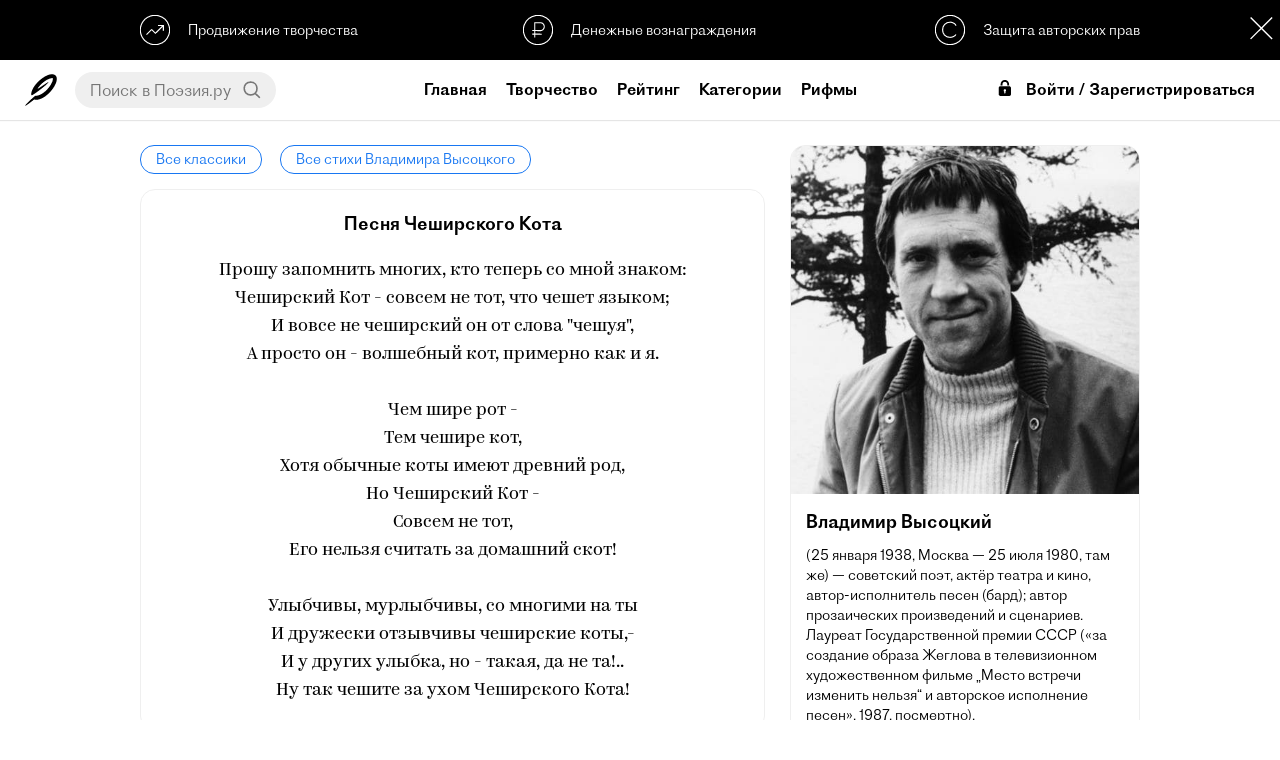

--- FILE ---
content_type: text/html; charset=UTF-8
request_url: https://poeziya.ru/classic/14/2996/
body_size: 78397
content:


<!DOCTYPE html><html>

<head>
    
    <base href="//poeziya.ru">

    <title>Песня Чеширского Кота — Владимир Высоцкий</title>
    
    <meta property="og:type" content="website">
    <meta property="og:title" content="Песня Чеширского Кота — Владимир Высоцкий">
    <meta name="description" content="Читать стихотворение Владимира Высоцкого «Песня Чеширского Кота» на официальном сайте Поэзия. Еще больше стихотворений доступно в мобильном приложении Поэзия для iOS и Android.">
    <meta property="og:description" content="Читать стихотворение Владимира Высоцкого «Песня Чеширского Кота» на официальном сайте Поэзия. Еще больше стихотворений доступно в мобильном приложении Поэзия для iOS и Android.">
    <meta name="keywords" content="поэзия,стихи,читать стихи,видеостихи,современная поэзия,современные поэты,рифма">
    <meta http-equiv="Content-Type" content="text/html; charset=UTF-8">
    <meta http-equiv="Cache-Control" content="no-cache">
    <meta name="apple-mobile-web-app-status-bar-style" content="default">
    <meta name="mobile-web-app-capable" content="yes">
    <meta id="viewport" name="viewport" content="width=device-width, initial-scale=1, minimum-scale=1, maximum-scale=1, viewport-fit=cover">
    <meta name="theme-color" content="#ffffff">
    <meta name="yandex-verification" content="a6f5973d39d4c867" />
    <meta name="yandex-tableau-widget" href="https://storage.yandexcloud.net/poeziya-static/manifest/ya.json" />
    
    <link rel="dns-prefetch" href="//mc.yandex.ru">
    <link rel="dns-prefetch" href="//yastatic.net">
    
    <link rel="manifest" href="https://storage.yandexcloud.net/poeziya-static/manifest/g.json">
    
    <link rel="shortcut icon" href="https://poeziya.ru/favicon.ico">
    
    <link rel="icon" sizes="512x512" href="https://storage.yandexcloud.net/poeziya-static/i/favicon/x512.png">
    <link rel="icon" sizes="256x256" href="https://storage.yandexcloud.net/poeziya-static/i/favicon/x256.png">
    <link rel="icon" sizes="192x192" href="https://storage.yandexcloud.net/poeziya-static/i/favicon/x192.png">
    <link rel="icon" sizes="144x144" href="https://storage.yandexcloud.net/poeziya-static/i/favicon/x144.png">
    
    <link rel="stylesheet" href="https://storage.yandexcloud.net/poeziya-static/css/7-5-3/index.css">
    
    <script type="text/javascript" src="https://storage.yandexcloud.net/poeziya-static/js/7-5-2/index.js"></script>
    
    <script defer src="https://storage.yandexcloud.net/poeziya-static/js/lib/scroll-lock.js"></script>
    <script defer src="https://storage.yandexcloud.net/poeziya-static/js/lib/scroll-bar.js"></script>
    <script defer src="https://storage.yandexcloud.net/poeziya-static/js/lib/share.js"></script>
    
    <script>window.yaContextCb=window.yaContextCb||[]</script>
    <script src="https://yandex.ru/ads/system/context.js" async></script>
    
    <style type="text/css">
    
        @font-face { font-family: "DefaultFont";src: url("https://storage.yandexcloud.net/poeziya-static/font/ProtoGrotesk/light.otf") format("truetype");font-style: normal;font-weight: regular;}
        @font-face { font-family: "DefaultFont";src: url("https://storage.yandexcloud.net/poeziya-static/font/ProtoGrotesk/regular.otf") format("truetype");font-style: normal;font-weight: bold;}
        
            @font-face { font-family: "Kazimir";font-style: normal;font-weight: regular;font-display: fallback;src:
            url("https://storage.yandexcloud.net/poeziya-static/font/Kazimir/light.woff2") format("woff2"),
            url("https://storage.yandexcloud.net/poeziya-static/font/Kazimir/light.woff") format("woff")
            }
            
            @font-face { font-family: "Ivolga";font-style: normal;font-weight: regular;font-display: fallback;src:
            url("https://storage.yandexcloud.net/poeziya-static/font/Ivolga/regular.woff2") format("woff2"),
            url("https://storage.yandexcloud.net/poeziya-static/font/Ivolga/regular.woff") format("woff")
            }
                </style>
    
</head>

<body>
    
<div id="page" class="page utn-margin">
    

<header data-scroll-lock-fill-gap>
    
    <script>
    var pageScrollTop = 0;
    var feedStaticScrollTop = 145;
    var isUTN = true;
    </script>
    
        
        <div id="utn" class="utn">
            
            <div class="utn-items">
                <div class="utn-item text-left interaction" onclick="showUTN( 'promo' );">
                    <svg class="utn-icon" xmlns="http://www.w3.org/2000/svg"
     width="1.77778in" height="1.77778in"
     viewBox="0 0 160 160">
  <path class="utn-icon-path" fill="none" stroke-width="6"
        d="M 34.74,104.95
           C 34.74,104.95 62.06,77.50 62.11,77.50
             62.16,77.50 82.34,97.42 82.34,97.42
             82.34,97.42 124.43,55.83 124.43,55.83M 96.04,55.78
           C 96.04,55.78 124.43,55.83 124.43,55.83
             124.43,55.83 124.40,84.18 124.40,84.18M 76.41,1.91
           C 75.64,2.05 75.43,2.02 74.69,2.03
             74.69,2.03 69.53,2.54 69.53,2.54
             64.56,3.20 59.59,4.34 54.84,5.94
             33.06,13.29 15.88,29.64 7.28,50.94
             -0.87,71.11 0.07,93.59 9.11,113.28
             12.59,120.85 17.45,127.67 23.11,133.75
             23.11,133.75 24.53,135.31 24.53,135.31
             24.53,135.31 26.09,136.73 26.09,136.73
             34.18,144.26 43.02,149.83 53.44,153.55
             58.00,155.18 62.41,156.29 67.19,157.10
             67.19,157.10 74.69,157.97 74.69,157.97
             74.69,157.97 77.66,158.12 77.66,158.12
             77.66,158.12 82.03,158.12 82.03,158.12
             82.03,158.12 85.00,157.97 85.00,157.97
             85.00,157.97 86.56,157.83 86.56,157.83
             90.64,157.53 94.93,156.79 98.91,155.80
             124.68,149.35 145.41,130.17 153.91,105.00
             155.26,100.98 156.24,96.84 156.94,92.66
             156.94,92.66 157.81,85.16 157.81,85.16
             157.81,85.16 157.97,82.50 157.97,82.50
             157.97,82.50 157.97,77.81 157.97,77.81
             157.97,77.81 157.81,74.84 157.81,74.84
             157.81,74.84 157.53,71.72 157.53,71.72
             156.95,66.33 155.99,61.74 154.38,56.56
             146.39,30.85 125.91,11.52 100.00,4.51
             95.68,3.34 91.03,2.50 86.56,2.17
             86.56,2.17 85.00,2.03 85.00,2.03
             85.00,2.03 82.03,1.91 82.03,1.91
             82.03,1.91 76.41,1.91 76.41,1.91 Z" />
</svg>                    <div class="utn-item-title">Продвижение творчества</div>
                </div>
                <div class="utn-item interaction" onclick="showUTN( 'donate' );">
                    <svg class="utn-icon" xmlns="http://www.w3.org/2000/svg"
     width="13.5467mm" height="13.5467mm"
     viewBox="0 0 160 160">
  <path class="utn-icon-path" fill="none" stroke-width="6"
        d="M 62.38,120.56
           C 62.62,120.56 62.44,41.56 62.44,41.56
             62.44,41.56 94.62,41.38 94.62,41.38
             104.88,41.38 113.50,50.75 113.50,62.00
             113.50,71.88 105.25,83.12 95.38,83.12
             95.38,83.00 49.44,82.94 49.44,82.94M 49.12,102.12
           C 49.12,102.12 100.50,102.38 100.50,102.38M 71.00,2.21
           C 41.26,7.29 19.05,22.38 7.45,51.00
             -4.06,79.42 2.96,114.44 25.04,135.91
             31.21,141.92 38.32,146.46 46.00,150.24
             55.13,154.74 66.79,157.88 77.00,158.00
             89.83,158.15 101.33,156.38 113.00,150.74
             123.83,145.51 132.60,139.48 140.19,130.00
             173.72,88.17 158.29,25.37 107.00,6.69
             98.70,3.67 89.83,2.01 81.00,2.21
             81.00,2.21 71.00,2.21 71.00,2.21 Z" />
</svg>                    <div class="utn-item-title">Денежные вознаграждения</div>
                </div>
                <div class="utn-item text-right interaction" onclick="showUTN( 'copyright' );">
                    <svg class="utn-icon" xmlns="http://www.w3.org/2000/svg"
     width="1.77778in" height="1.77778in"
     viewBox="0 0 160 160">
  <path class="utn-icon-path" fill="none" stroke-width="6"
        d="M 111.83,57.70
           C 111.36,50.93 98.78,38.35 81.13,38.11
             27.16,38.35 27.16,119.18 80.16,119.41
             94.91,119.41 110.90,109.50 111.13,103.42M 71.00,2.21
           C 41.26,7.29 19.05,22.38 7.45,51.00
             -4.06,79.42 2.96,114.44 25.04,135.91
             31.21,141.92 38.32,146.46 46.00,150.24
             55.13,154.74 66.79,157.88 77.00,158.00
             89.83,158.15 101.33,156.38 113.00,150.74
             123.83,145.51 132.60,139.48 140.19,130.00
             173.72,88.17 158.29,25.37 107.00,6.69
             98.70,3.67 89.83,2.01 81.00,2.21
             81.00,2.21 71.00,2.21 71.00,2.21 Z" />
</svg>
                    <div class="utn-item-title">Защита авторских прав</div>
                </div>
            </div>
            
            <div class="modal-close utn-close interaction" style="width: 36px;height: 36px;background: var(--color-text) url(https://storage.yandexcloud.net/poeziya-static/i/web/6-7-4/sprite.svg) -274px -104px;" onclick="sc('utn_disabled','_',90);e('utn').classList.add('hidden');e('page').classList.remove('utn-margin');e('fs').classList.remove('utn-margin');isUTN=false;"></div>
            
            <script type="text/javascript">
            function showUTN( utn )
            {
                let d = new Dialog();
                
                switch( utn )
                {
                    case 'copyright': 
                        d.title( 'Защита авторских прав' ); 
                        d.message( 'Благодаря проприетарному реестру публикаций, в Поэзии однозначно определены авторы произведений и защищены их права' ); 
                        break;
                        
                    case 'promo': 
                        d.title( 'Продвижение творчества' ); 
                        d.message( 'Различные способы продвижения позволят мгновенно представить свое творчество огромной аудитории читателей по всему миру' ); 
                        break;
                        
                    case 'donate': 
                        d.title( 'Денежные вознаграждения' ); 
                        d.message( 'У всех авторов есть возможность принимать денежные вознаграждения от своих читателей и тратить их на свое продвижение, либо другие услуги в Поэзии' ); 
                        break;
                }
                
                d.show();
            }
            </script>
            
        </div>
    
        
    <div class="content-fix header-content">

        <div class="header-content-item text-left">
            
            <div class="mobile" onclick="onMenuMobile();"><icx class="icx-menu-header"><svg version="1.1" id="Capa_1" xmlns="http://www.w3.org/2000/svg" xmlns:xlink="http://www.w3.org/1999/xlink" x="0px" y="0px"
	 viewBox="0 0 512 512" style="enable-background:new 0 0 512 512;" xml:space="preserve">
<g>
	<g>
		<g>
			<circle cx="256" cy="256" r="64"/>
			<circle cx="256" cy="448" r="64"/>
			<circle cx="256" cy="64" r="64"/>
		</g>
	</g>
</g>
<g>
</g>
<g>
</g>
<g>
</g>
<g>
</g>
<g>
</g>
<g>
</g>
<g>
</g>
<g>
</g>
<g>
</g>
<g>
</g>
<g>
</g>
<g>
</g>
<g>
</g>
<g>
</g>
<g>
</g>
</svg>
</icx></div>
            
            <a href="/" class="header-logo desktop">
                <icx class="icx-logo-header interaction"><svg class="poeziya-icon" xmlns="http://www.w3.org/2000/svg"
     width="229.277mm" height="229.277mm"
     viewBox="0 0 650 650">
  <path
        fill="var(--color-text)" stroke="var(--color-text)" stroke-width="0"
        d="M 5.18,643.91
           C 13.65,651.13 96.03,587.60 186.50,518.00
             403.33,577.67 748.00,148.00 617.27,26.39
             492.25,-77.25 137.00,205.00 125.91,408.64
             124.64,427.73 130.82,435.82 144.73,429.91
             217.00,396.45 491.25,179.75 475.50,166.00
             467.25,158.88 261.62,304.38 257.75,300.75
             245.78,288.38 407.88,95.38 546.25,83.75
             565.55,82.27 566.82,91.18 566.75,99.12
             568.27,199.73 380.00,448.50 207.18,443.48
             165.73,474.82 -5.91,630.64 5.36,644.64" />
</svg>
</icx>
            </a>
            
            <div id="header-search-wrapper" class="header-search-wrapper desktop">
                <input id="header-search-input" class="header-search-input no-border no-background no-box-shadow" placeholder="Поиск в Поэзия.ру" value="" onkeydown="if (event.keyCode === 13) {search();return false;}">
                <div class="header-search-button interaction" onclick="search();"><svg class="ic-search" xmlns="http://www.w3.org/2000/svg"
     width="0.366667in" height="0.366667in"
     viewBox="0 0 110 110">
  <path
        fill="none" stroke="var(--color-text)" stroke-width="10"
        d="M 46.93,85.33
           C -3.98,85.33 -7.45,6.55 46.91,6.65
             96.73,6.73 99.76,84.69 46.93,85.33M 103.09,102.55
           C 103.09,102.55 73.78,75.38 73.78,75.38" />
</svg>
</div>
            </div>
            
        </div>
        
        <div class="header-content-item">
            
            <a href="/" class="mobile">
                <icx class="icx-logo-header interaction"><svg class="poeziya-logo" xmlns="http://www.w3.org/2000/svg"
     width="5.63in" height="2.34in"
     viewBox="0 0 1689 702">
  <path
        fill="var(--color-text)" stroke="var(--color-text)" stroke-width="0"
        d="M 228.59,389.00
           C 213.59,459.20 249.59,476.00 285.59,476.00
             320.39,476.00 355.20,449.00 390.00,416.61
             393.59,412.41 395.39,407.61 395.39,403.41
             395.39,397.41 391.80,392.00 385.20,389.00
             371.39,401.00 343.20,419.00 324.00,419.00
             307.80,419.00 297.00,409.41 304.20,374.61
             304.20,374.61 367.20,82.41 367.20,82.41
             417.00,77.00 427.80,13.48 390.59,0.00
             373.80,11.73 346.20,17.00 319.80,17.00
             287.39,17.20 204.00,10.00 173.39,10.00
             111.00,10.00 0.00,31.59 0.00,125.16
             0.00,156.34 19.80,188.12 75.59,173.12
             69.00,162.33 67.19,152.14 67.19,141.95
             67.19,90.97 101.39,60.98 138.00,53.80
             138.00,53.80 44.39,468.20 44.39,468.20
             51.00,473.00 62.39,476.00 76.19,476.00
             98.39,476.00 121.80,465.81 127.80,437.61
             127.80,437.61 208.80,56.78 208.80,56.78
             237.59,61.58 268.19,68.19 295.20,73.58
             295.20,73.58 228.59,389.00 228.59,389.00 Z
           M 531.39,166.00
           C 440.80,166.00 377.80,279.34 377.80,369.86
             377.80,426.20 404.19,476.00 466.00,476.00
             560.19,476.00 624.39,362.67 624.39,273.34
             624.39,214.61 596.80,166.00 531.39,166.00 Z
           M 544.59,211.61
           C 569.19,211.61 579.39,236.19 579.39,268.56
             579.39,331.50 541.00,423.81 493.59,423.81
             472.59,423.81 454.59,403.42 454.59,350.67
             454.59,291.94 490.00,211.61 544.59,211.61 Z
           M 700.39,439.41
           C 683.59,439.41 669.19,424.95 669.19,406.89
             669.19,400.27 671.00,389.42 679.39,379.78
             671.59,374.61 662.00,371.61 654.80,371.61
             632.59,371.61 612.80,380.00 612.80,408.81
             612.80,454.41 647.59,476.00 684.19,476.00
             752.59,476.00 852.80,416.00 852.80,255.00
             852.80,206.61 824.00,164.00 776.00,164.00
             738.19,164.00 708.19,174.20 678.19,209.61
             673.39,215.58 673.39,234.09 687.19,234.09
             704.00,217.38 725.00,209.00 742.39,209.00
             764.59,209.00 782.00,228.12 782.00,269.33
             782.00,278.89 782.00,287.84 781.39,296.20
             781.39,296.20 707.59,296.20 707.59,296.20
             689.00,296.20 679.39,312.41 682.39,331.00
             682.39,331.00 777.80,331.00 777.80,331.00
             767.00,407.48 734.59,439.41 700.39,439.41 Z
           M 778.59,628.22
           C 778.59,678.00 812.80,702.00 849.39,702.00
             899.80,702.00 935.80,673.81 962.80,629.42
             985.59,591.05 1010.80,517.91 1019.19,465.73
             1053.39,446.55 1084.59,423.77 1093.59,415.98
             1103.80,406.98 1102.00,393.80 1093.00,386.00
             1075.00,400.98 1050.39,418.38 1022.80,432.77
             1022.80,432.77 1022.80,432.17 1022.80,432.17
             1022.80,397.39 1003.00,368.61 967.00,357.20
             1027.00,340.41 1066.00,296.48 1066.00,237.00
             1066.00,197.41 1034.80,163.81 983.19,163.81
             908.19,163.81 880.00,200.41 880.00,231.61
             880.00,253.81 894.39,273.00 916.00,273.00
             923.80,273.00 933.39,270.61 940.00,264.61
             933.39,250.20 930.39,234.00 930.39,225.61
             930.39,220.81 930.39,217.20 931.59,213.61
             939.39,210.81 947.80,209.00 955.59,209.00
             977.80,209.00 995.19,222.81 995.19,251.61
             995.19,288.81 962.80,338.00 923.80,338.00
             905.19,338.00 895.59,354.20 898.59,372.81
             933.39,372.81 953.80,396.19 953.80,429.17
             953.80,438.16 952.00,449.55 950.19,462.14
             869.80,493.92 778.59,552.08 778.59,628.22 Z
           M 902.80,605.44
           C 886.59,633.02 867.39,648.61 843.98,648.61
             836.19,648.61 819.39,641.41 819.39,620.42
             819.39,577.86 874.59,529.30 941.19,502.91
             930.39,541.89 915.39,583.25 902.80,605.44 Z
           M 1088.19,360.77
           C 1077.98,405.80 1077.98,476.00 1144.59,476.00
             1178.80,476.00 1208.19,447.20 1232.19,408.20
             1229.19,461.00 1258.59,476.00 1288.00,476.00
             1321.59,476.00 1370.80,447.81 1370.80,405.80
             1370.80,395.59 1364.19,389.58 1352.80,389.58
             1343.80,411.20 1330.00,418.41 1319.19,418.41
             1307.19,418.41 1299.39,405.20 1306.00,374.58
             1306.00,374.58 1348.00,175.81 1348.00,175.81
             1340.80,171.02 1330.59,168.00 1319.80,168.00
             1298.19,168.00 1275.39,178.22 1269.39,205.84
             1269.39,205.84 1233.39,375.77 1233.39,375.77
             1217.19,395.00 1199.19,407.00 1178.19,407.00
             1160.19,407.00 1152.39,396.20 1157.80,371.58
             1157.80,371.58 1194.39,201.03 1194.39,201.03
             1199.19,178.22 1187.19,168.00 1165.59,168.00
             1140.39,168.00 1118.80,180.62 1098.39,196.83
             1086.39,206.44 1090.59,225.06 1098.39,229.86
             1103.80,225.06 1107.39,222.66 1110.39,222.66
             1115.80,222.66 1118.80,228.06 1116.39,237.67
             1116.39,237.67 1088.19,360.77 1088.19,360.77 Z
           M 1579.80,476.00
           C 1614.00,476.00 1655.39,448.41 1683.59,416.61
             1687.20,412.41 1689.00,407.59 1689.00,403.39
             1689.00,397.39 1685.39,391.98 1678.80,388.98
             1663.80,404.00 1638.00,419.00 1615.80,419.00
             1600.19,419.00 1590.59,408.20 1597.80,374.56
             1597.80,374.56 1620.59,265.88 1620.59,265.88
             1635.59,194.41 1593.59,165.00 1539.00,165.00
             1482.59,165.00 1414.19,196.20 1414.19,269.47
             1414.19,303.70 1432.80,334.33 1471.19,344.55
             1446.59,397.98 1425.59,414.80 1404.00,427.41
             1404.00,415.41 1406.39,397.39 1414.19,379.97
             1406.39,374.56 1396.80,371.56 1389.59,371.56
             1367.39,371.56 1347.59,379.97 1347.59,408.80
             1347.59,452.61 1365.59,476.61 1390.19,476.00
             1437.00,474.81 1480.80,395.59 1503.00,348.14
             1503.00,348.14 1531.19,348.14 1531.19,348.14
             1531.19,348.14 1524.00,381.78 1524.00,381.78
             1507.80,459.20 1549.80,476.00 1579.80,476.00 Z
           M 1483.19,269.47
           C 1483.80,237.64 1501.19,200.41 1533.00,200.41
             1548.00,200.41 1560.00,213.02 1552.80,246.05
             1552.80,246.05 1537.80,315.11 1537.80,315.11
             1537.80,315.11 1512.59,315.11 1512.59,315.11
             1492.19,315.11 1482.59,293.50 1483.19,269.47 Z" />
</svg>
</icx>
            </a>
            
                        
                <a class="header-link desktop  header-link-home" href="/">Главная</a>
                
                        
                <a class="header-link desktop  header-link-creative" href="/creative/">Творчество</a>
                
                        
                <a class="header-link desktop  header-link-search" href="/search/">Рейтинг</a>
                
                        
                <a class="header-link desktop  header-link-category" href="/category/">Категории</a>
                
                        
                <a class="header-link desktop active header-link-classic" href="/classic/">Классика</a>
                
                        
                <a class="header-link desktop  header-link-rhyme" href="/rhyme/">Рифмы</a>
                
                        
        </div>

        <div class="header-content-item text-right">
    
                
                <div class="header-login-mobile mobile" onclick="onLogin();">Войти</div>
                
                <div class="header-login desktop" onclick="onLogin();">
                    <icx><svg fill="#000000" xmlns="http://www.w3.org/2000/svg" viewBox="0 0 26 26" width="26px" height="26px"><path d="M 16 0 C 13.789063 0 11.878906 0.917969 10.6875 2.40625 C 9.496094 3.894531 9 5.824219 9 7.90625 L 9 9 L 12 9 L 12 7.90625 C 12 6.328125 12.390625 5.085938 13.03125 4.28125 C 13.671875 3.476563 14.542969 3 16 3 C 17.460938 3 18.328125 3.449219 18.96875 4.25 C 19.609375 5.050781 20 6.308594 20 7.90625 L 20 9 L 23 9 L 23 7.90625 C 23 5.8125 22.472656 3.863281 21.28125 2.375 C 20.089844 0.886719 18.207031 0 16 0 Z M 9 10 C 7.34375 10 6 11.34375 6 13 L 6 23 C 6 24.65625 7.34375 26 9 26 L 23 26 C 24.65625 26 26 24.65625 26 23 L 26 13 C 26 11.34375 24.65625 10 23 10 Z M 16 15 C 17.105469 15 18 15.894531 18 17 C 18 17.738281 17.597656 18.371094 17 18.71875 L 17 21 C 17 21.550781 16.550781 22 16 22 C 15.449219 22 15 21.550781 15 21 L 15 18.71875 C 14.402344 18.371094 14 17.738281 14 17 C 14 15.894531 14.894531 15 16 15 Z"/></svg></icx>Войти / Зарегистрироваться
                </div>
                
                        
        </div>

    </div>

</header>












<style type="text/css">
.user-block {padding: 0;}
.ub-photo, .ub-info {margin-bottom: 0;}
footer {margin-top: 0;}
.article-text {margin-bottom: 25px;}
.user-articles {margin-bottom: 20px;}
@media screen and (max-width: 1000px) { 
.user-static {margin: 0 0 25px;} 
.user-articles {min-height: 100px;margin-bottom: 0;}
}
</style>

<div class="feed-page">

    
<div id="articles" class="articles" data-page="1" data-play="0" data-start="0" data-user-name="" data-user-photo="">
    
    <a class="classic-breadcrumbs-link interaction" href="/classic/">Все классики</a>
    <a class="classic-breadcrumbs-link interaction" href="/classic/14/">Все стихи Владимира Высоцкого</a>
    
    <div class="article">
        
        <div class="article-title">Песня Чеширского Кота</div>
        <div class="article-text">Прошу запомнить многих, кто теперь со мной знаком:<br>Чеширский Кот - совсем не тот, что чешет языком;<br>И вовсе не чеширский он от слова "чешуя",<br>А просто он - волшебный кот, примерно как и я.<br><br>	Чем шире рот -<br>	Тем чешире кот,<br>	Хотя обычные коты имеют древний род,<br>	Но Чеширский Кот -<br>	Совсем не тот,<br>	Его нельзя считать за домашний скот!<br><br>Улыбчивы, мурлыбчивы, со многими на ты<br>И дружески отзывчивы чеширские коты,-<br>И у других улыбка, но - такая, да не та!..<br>Ну так чешите за ухом Чеширского Кота!</div>
        
    </div>
    
    <a class="classic-breadcrumbs-link interaction" href="/classic/">Все классики</a>
    <a class="classic-breadcrumbs-link interaction" href="/classic/14/">Все стихи Владимира Высоцкого</a>
    
</div>
    

<div id="fs" class="feed-static utn-margin">
    
    <div class="feed-static-wrapper">
        
        <div class="feed-static-content">
            
            <div class="user-block">
                
                <img class="classic-user-photo" src="https://storage.yandexcloud.net/poeziya-static/i/classic/14.jpg">
                <div class="classic-user-name">Владимир Высоцкий</div>
                <div class="classic-user-about text-space">(25 января 1938, Москва — 25 июля 1980, там же) — советский поэт, актёр театра и кино, автор-исполнитель песен (бард); автор прозаических произведений и сценариев. Лауреат Государственной премии СССР («за создание образа Жеглова в телевизионном художественном фильме „Место встречи изменить нельзя“ и авторское исполнение песен», 1987, посмертно).</div>
                
            </div>
            
        </div>
    
    </div>
    
</div>


</div>

</div>


<footer>
    
    <div class="content-fix footer-content">
        
        <div class="apps">
            <a class="button-store interaction" style="background-image: url(https://storage.yandexcloud.net/poeziya-static/i/global/svg/button-store-google.svg);" href="https://play.google.com/store/apps/details?id=ru.poetvdushe.android.poetvdushe" target="_blank"></a>
            <a class="button-store interaction" style="background-image: url(https://storage.yandexcloud.net/poeziya-static/i/global/svg/button-store-apple.svg);" href="https://apps.apple.com/ru/app/id1359857963" target="_blank"></a>
        </div>
        
                <a href="/support/">Поддержка</a>
                <a href="/legal/conditions/">Условия</a>
                <a href="/legal/policy/">Конфиденциальность</a>
                <a href="/support/feedback/">Обратная связь</a>
                
        <br>
        
        <a href="https://sobe.ru/na/poeziya" target="_blank">
            <div class="poeziya-donate-button interaction">Поддержать Поэзию</div>
        </a>
        
        <copyright>© 2026 Poeziya</copyright>
        
    </div>    
    
</footer>
  
</div> <!-- end page -->


<div class="hidden">
    
    <script type="text/javascript">
    document.write('<a href="//www.liveinternet.ru/click" '+
    'target="_blank"><img src="//counter.yadro.ru/hit?t17.2;r'+
    escape(document.referrer)+((typeof(screen)=='undefined')?'':
    ';s'+screen.width+'*'+screen.height+'*'+(screen.colorDepth?
    screen.colorDepth:screen.pixelDepth))+';u'+escape(document.URL)+
    ';h'+escape(document.title.substring(0,150))+';'+Math.random()+
    '" alt="" title="LiveInternet: показано число просмотров за 24'+
    ' часа, посетителей за 24 часа и за сегодня" '+
    'border="0" width="88" height="31"><\/a>')
    </script>
    
    <script type="text/javascript" > 
    (function(m,e,t,r,i,k,a){m[i]=m[i]||function(){(m[i].a=m[i].a||[]).push(arguments)}; m[i].l=1*new Date();k=e.createElement(t),a=e.getElementsByTagName(t)[0],k.async=1,k.src=r,a.parentNode.insertBefore(k,a)}) (window, document, "script", "https://mc.yandex.ru/metrika/tag.js", "ym"); ym(48934211, "init", { clickmap:true, trackLinks:true, accurateTrackBounce:true, webvisor:true }); 
    </script>
    
    <noscript><div><img src="https://mc.yandex.ru/watch/48934211" style="position:absolute; left:-9999px;" alt="" /></div></noscript>
    
    <script defer src="https://www.googletagmanager.com/gtag/js?id=UA-110830782-3"></script>
    
    <script>
      window.dataLayer = window.dataLayer || [];
      function gtag(){ dataLayer.push(arguments); }
      gtag('js', new Date());
      gtag('config', 'UA-110830782-3');
    </script>
    
    <input id="referrer" type="hidden" value="">
    
</div>
<noindex>
    
<div id="scroll-to-top" class="scroll-top-arrow interaction transparent" onclick="window.scrollTo(0,0);">
    <icx class="scroll-top-icon"><svg xmlns="http://www.w3.org/2000/svg"
     width="361.327mm" height="361.327mm"
     viewBox="0 0 1024 1024">
  <path
        fill="none" stroke="var(--color-text)" stroke-width="50"
        d="M 386.00,183.50
           C 386.00,183.50 62.00,514.00 62.00,514.00
             62.00,514.00 386.50,848.50 386.50,848.50M 952.75,518.00
           C 952.75,518.00 61.99,514.00 61.99,514.00" />
</svg>
</icx>
    <div class="scroll-top-label">Наверх</div>
</div>




<div id="share" class="modal hidden">
    <div class="modal-block">
        <div class="modal-cell">
            <div class="modal-content">
                <div class="modal-close interaction" onclick="onModalClose('share');"></div>
                <div class="modal-content-title">Поделиться:</div>
                <div id="share-data" class="ya-share2" data-description="" data-services="vkontakte,facebook,odnoklassniki,moimir,twitter,blogger,lj,viber,whatsapp,skype,telegram"></div>
            </div>
        </div>
    </div>
</div>


<div id="dialog" class="modal hidden">
    <div class="modal-block">
        <div class="modal-cell">
            <div class="modal-content dialog">
                <div id="dialog-title" class="dialog-title"></div>
                <div id="dialog-message" class="dialog-message"></div>
                <div id="dialog-special" class="dialog-special"></div>
                <div class="dialog-actions" data-scrollbar><div id="dialog-actions"></div></div>
                <div class="dialog-action interaction cancel" onclick="onModalClose('dialog')">Закрыть</div>
            </div>
        </div>
    </div>
</div>


<div id="login" class="modal login hidden">
    <div class="modal-block">
        <div class="modal-cell">
            <div class="modal-content login">
                
                <div class="modal-close interaction" onclick="onModalClose('login');"></div>
                
                <form class="poeziya-login-form">
                
                <icx class="icx-logo-header" style="width: 80%;max-width: 150px;height: 48px;"><svg class="poeziya-logo" xmlns="http://www.w3.org/2000/svg"
     width="5.63in" height="2.34in"
     viewBox="0 0 1689 702">
  <path
        fill="var(--color-text)" stroke="var(--color-text)" stroke-width="0"
        d="M 228.59,389.00
           C 213.59,459.20 249.59,476.00 285.59,476.00
             320.39,476.00 355.20,449.00 390.00,416.61
             393.59,412.41 395.39,407.61 395.39,403.41
             395.39,397.41 391.80,392.00 385.20,389.00
             371.39,401.00 343.20,419.00 324.00,419.00
             307.80,419.00 297.00,409.41 304.20,374.61
             304.20,374.61 367.20,82.41 367.20,82.41
             417.00,77.00 427.80,13.48 390.59,0.00
             373.80,11.73 346.20,17.00 319.80,17.00
             287.39,17.20 204.00,10.00 173.39,10.00
             111.00,10.00 0.00,31.59 0.00,125.16
             0.00,156.34 19.80,188.12 75.59,173.12
             69.00,162.33 67.19,152.14 67.19,141.95
             67.19,90.97 101.39,60.98 138.00,53.80
             138.00,53.80 44.39,468.20 44.39,468.20
             51.00,473.00 62.39,476.00 76.19,476.00
             98.39,476.00 121.80,465.81 127.80,437.61
             127.80,437.61 208.80,56.78 208.80,56.78
             237.59,61.58 268.19,68.19 295.20,73.58
             295.20,73.58 228.59,389.00 228.59,389.00 Z
           M 531.39,166.00
           C 440.80,166.00 377.80,279.34 377.80,369.86
             377.80,426.20 404.19,476.00 466.00,476.00
             560.19,476.00 624.39,362.67 624.39,273.34
             624.39,214.61 596.80,166.00 531.39,166.00 Z
           M 544.59,211.61
           C 569.19,211.61 579.39,236.19 579.39,268.56
             579.39,331.50 541.00,423.81 493.59,423.81
             472.59,423.81 454.59,403.42 454.59,350.67
             454.59,291.94 490.00,211.61 544.59,211.61 Z
           M 700.39,439.41
           C 683.59,439.41 669.19,424.95 669.19,406.89
             669.19,400.27 671.00,389.42 679.39,379.78
             671.59,374.61 662.00,371.61 654.80,371.61
             632.59,371.61 612.80,380.00 612.80,408.81
             612.80,454.41 647.59,476.00 684.19,476.00
             752.59,476.00 852.80,416.00 852.80,255.00
             852.80,206.61 824.00,164.00 776.00,164.00
             738.19,164.00 708.19,174.20 678.19,209.61
             673.39,215.58 673.39,234.09 687.19,234.09
             704.00,217.38 725.00,209.00 742.39,209.00
             764.59,209.00 782.00,228.12 782.00,269.33
             782.00,278.89 782.00,287.84 781.39,296.20
             781.39,296.20 707.59,296.20 707.59,296.20
             689.00,296.20 679.39,312.41 682.39,331.00
             682.39,331.00 777.80,331.00 777.80,331.00
             767.00,407.48 734.59,439.41 700.39,439.41 Z
           M 778.59,628.22
           C 778.59,678.00 812.80,702.00 849.39,702.00
             899.80,702.00 935.80,673.81 962.80,629.42
             985.59,591.05 1010.80,517.91 1019.19,465.73
             1053.39,446.55 1084.59,423.77 1093.59,415.98
             1103.80,406.98 1102.00,393.80 1093.00,386.00
             1075.00,400.98 1050.39,418.38 1022.80,432.77
             1022.80,432.77 1022.80,432.17 1022.80,432.17
             1022.80,397.39 1003.00,368.61 967.00,357.20
             1027.00,340.41 1066.00,296.48 1066.00,237.00
             1066.00,197.41 1034.80,163.81 983.19,163.81
             908.19,163.81 880.00,200.41 880.00,231.61
             880.00,253.81 894.39,273.00 916.00,273.00
             923.80,273.00 933.39,270.61 940.00,264.61
             933.39,250.20 930.39,234.00 930.39,225.61
             930.39,220.81 930.39,217.20 931.59,213.61
             939.39,210.81 947.80,209.00 955.59,209.00
             977.80,209.00 995.19,222.81 995.19,251.61
             995.19,288.81 962.80,338.00 923.80,338.00
             905.19,338.00 895.59,354.20 898.59,372.81
             933.39,372.81 953.80,396.19 953.80,429.17
             953.80,438.16 952.00,449.55 950.19,462.14
             869.80,493.92 778.59,552.08 778.59,628.22 Z
           M 902.80,605.44
           C 886.59,633.02 867.39,648.61 843.98,648.61
             836.19,648.61 819.39,641.41 819.39,620.42
             819.39,577.86 874.59,529.30 941.19,502.91
             930.39,541.89 915.39,583.25 902.80,605.44 Z
           M 1088.19,360.77
           C 1077.98,405.80 1077.98,476.00 1144.59,476.00
             1178.80,476.00 1208.19,447.20 1232.19,408.20
             1229.19,461.00 1258.59,476.00 1288.00,476.00
             1321.59,476.00 1370.80,447.81 1370.80,405.80
             1370.80,395.59 1364.19,389.58 1352.80,389.58
             1343.80,411.20 1330.00,418.41 1319.19,418.41
             1307.19,418.41 1299.39,405.20 1306.00,374.58
             1306.00,374.58 1348.00,175.81 1348.00,175.81
             1340.80,171.02 1330.59,168.00 1319.80,168.00
             1298.19,168.00 1275.39,178.22 1269.39,205.84
             1269.39,205.84 1233.39,375.77 1233.39,375.77
             1217.19,395.00 1199.19,407.00 1178.19,407.00
             1160.19,407.00 1152.39,396.20 1157.80,371.58
             1157.80,371.58 1194.39,201.03 1194.39,201.03
             1199.19,178.22 1187.19,168.00 1165.59,168.00
             1140.39,168.00 1118.80,180.62 1098.39,196.83
             1086.39,206.44 1090.59,225.06 1098.39,229.86
             1103.80,225.06 1107.39,222.66 1110.39,222.66
             1115.80,222.66 1118.80,228.06 1116.39,237.67
             1116.39,237.67 1088.19,360.77 1088.19,360.77 Z
           M 1579.80,476.00
           C 1614.00,476.00 1655.39,448.41 1683.59,416.61
             1687.20,412.41 1689.00,407.59 1689.00,403.39
             1689.00,397.39 1685.39,391.98 1678.80,388.98
             1663.80,404.00 1638.00,419.00 1615.80,419.00
             1600.19,419.00 1590.59,408.20 1597.80,374.56
             1597.80,374.56 1620.59,265.88 1620.59,265.88
             1635.59,194.41 1593.59,165.00 1539.00,165.00
             1482.59,165.00 1414.19,196.20 1414.19,269.47
             1414.19,303.70 1432.80,334.33 1471.19,344.55
             1446.59,397.98 1425.59,414.80 1404.00,427.41
             1404.00,415.41 1406.39,397.39 1414.19,379.97
             1406.39,374.56 1396.80,371.56 1389.59,371.56
             1367.39,371.56 1347.59,379.97 1347.59,408.80
             1347.59,452.61 1365.59,476.61 1390.19,476.00
             1437.00,474.81 1480.80,395.59 1503.00,348.14
             1503.00,348.14 1531.19,348.14 1531.19,348.14
             1531.19,348.14 1524.00,381.78 1524.00,381.78
             1507.80,459.20 1549.80,476.00 1579.80,476.00 Z
           M 1483.19,269.47
           C 1483.80,237.64 1501.19,200.41 1533.00,200.41
             1548.00,200.41 1560.00,213.02 1552.80,246.05
             1552.80,246.05 1537.80,315.11 1537.80,315.11
             1537.80,315.11 1512.59,315.11 1512.59,315.11
             1492.19,315.11 1482.59,293.50 1483.19,269.47 Z" />
</svg>
</icx>
                
                <br><br>
        
                <div class="text-center">
                    <div class="switch-tab">
                        <div id="login-email-view-switch" class="switch-tab-button recommendation active" onclick="switchView( 'login' , 'email' );">Войти по Email</div>
                        <div id="login-phone-view-switch" class="switch-tab-button recommendation" onclick="switchView( 'login' , 'phone' );">Войти по номеру</div>
                    </div>
                </div>
                
                <div id="login-phone-view" class="hidden">
                
                    <div class="input-phone-block">
                        
                        <div id="help-block-login" class="help-block login transparent">
                            <div class="help-block-message">Номер телефона вводится без кода страны,<br>вводите только цифры</div>
                            <icx class="help-block-arrow"><svg xmlns="http://www.w3.org/2000/svg"
     width="10.1333in" height="10.1333in"
     viewBox="0 0 912 912">
  <path class="arrow-bottom-phone"
        stroke="black" stroke-width="0"
        d="M 870.87,270.76
           C 870.87,270.76 39.43,271.39 39.43,271.39
             39.43,271.39 452.65,676.48 452.65,676.48
             452.65,676.48 870.87,270.76 870.87,270.76" />
</svg>
</icx>
                        </div>
                        
                        <select id="login-phone-phone-country-code" class="select-phone-country-code login">
                            <option disabled>Популярные страны</option>
                                                        <option selected value="7">Россия +7</option>
                                                        <option  value="7">Казахстан +7</option>
                                                        <option  value="375">Белоруссия +375</option>
                                                        <option  value="380">Украина +380</option>
                                                        <option  value="1">США +1</option>
                                                        <option  value="49">Германия +49</option>
                                                        <option disabled>Остальные страны</option>
                                                        <option value="672">Австралийские внешние территории +672</option>
                                                        <option value="61">Австралия +61</option>
                                                        <option value="43">Австрия +43</option>
                                                        <option value="994">Азербайджан +994</option>
                                                        <option value="351">Азорские о-ва +351</option>
                                                        <option value="355">Албания +355</option>
                                                        <option value="21">Алжир +21</option>
                                                        <option value="684">Американское Самоа +684</option>
                                                        <option value="244">Ангола +244</option>
                                                        <option value="1-264">Ангуилла +1-264</option>
                                                        <option value="376">Андорра +376</option>
                                                        <option value="1-268">Антигуа и Барбуда +1-268</option>
                                                        <option value="54">Аргентина +54</option>
                                                        <option value="374">Армения +374</option>
                                                        <option value="297">Аруба +297</option>
                                                        <option value="247">Асеньон +247</option>
                                                        <option value="93">Афганистан +93</option>
                                                        <option value="1-242">Багамы +1-242</option>
                                                        <option value="880">Бангладеш +880</option>
                                                        <option value="1-246">Барбадос +1-246</option>
                                                        <option value="973">Бахрейн +973</option>
                                                        <option value="501">Белиз +501</option>
                                                        <option value="32">Бельгия +32</option>
                                                        <option value="229">Бенин +229</option>
                                                        <option value="225">Берег слоновой кости +225</option>
                                                        <option value="1-441">Бермудские о-ва +1-441</option>
                                                        <option value="359">Болгария +359</option>
                                                        <option value="591">Боливия +591</option>
                                                        <option value="387">Босния и Герцеговина +387</option>
                                                        <option value="267">Ботсвана +267</option>
                                                        <option value="55">Бразилия +55</option>
                                                        <option value="1-284">Британские Вирджинские о-ва +1-284</option>
                                                        <option value="673">Бруней +673</option>
                                                        <option value="226">Буркина Фасо +226</option>
                                                        <option value="257">Бурунди +257</option>
                                                        <option value="975">Бутан +975</option>
                                                        <option value="678">Вануату +678</option>
                                                        <option value="39">Ватикан +39</option>
                                                        <option value="44">Великобритания +44</option>
                                                        <option value="36">Венгрия +36</option>
                                                        <option value="58">Венесуэла +58</option>
                                                        <option value="1-340">Вирджинские о-ва +1-340</option>
                                                        <option value="62">Восточный Тимор +62</option>
                                                        <option value="84">Вьетнам +84</option>
                                                        <option value="241">Габон +241</option>
                                                        <option value="509">Гаити +509</option>
                                                        <option value="592">Гайана +592</option>
                                                        <option value="220">Гамбия +220</option>
                                                        <option value="233">Гана +233</option>
                                                        <option value="502">Гватемала +502</option>
                                                        <option value="224">Гвинея +224</option>
                                                        <option value="245">Гвинея Биссау +245</option>
                                                        <option value="350">Гибралтар +350</option>
                                                        <option value="504">Гондурас +504</option>
                                                        <option value="852">Гонконг +852</option>
                                                        <option value="1-473">Гренада +1-473</option>
                                                        <option value="299">Гренландия +299</option>
                                                        <option value="30">Греция +30</option>
                                                        <option value="995">Грузия +995</option>
                                                        <option value="671">Гуам +671</option>
                                                        <option value="45">Дания +45</option>
                                                        <option value="243">Дем. респ. Конго (бывш. Заир) +243</option>
                                                        <option value="253">Джибути +253</option>
                                                        <option value="246">Диего Гарсиа +246</option>
                                                        <option value="1-767">Доминика +1-767</option>
                                                        <option value="1-809">Доминиканская республика +1-809</option>
                                                        <option value="20">Египет +20</option>
                                                        <option value="243">Заир +243</option>
                                                        <option value="260">Замбия +260</option>
                                                        <option value="259">Занзибар +259</option>
                                                        <option value="21">Западная Сахара +21</option>
                                                        <option value="685">Западное Самоа +685</option>
                                                        <option value="263">Зимбабве +263</option>
                                                        <option value="972">Израиль +972</option>
                                                        <option value="91">Индия +91</option>
                                                        <option value="62">Индонезия +62</option>
                                                        <option value="962">Иордания +962</option>
                                                        <option value="964">Ирак +964</option>
                                                        <option value="98">Иран +98</option>
                                                        <option value="353">Ирландия +353</option>
                                                        <option value="354">Исландия +354</option>
                                                        <option value="34">Испания +34</option>
                                                        <option value="39">Италия +39</option>
                                                        <option value="1-345">Каймановы о-ва +1-345</option>
                                                        <option value="855">Камбоджа +855</option>
                                                        <option value="237">Камерун +237</option>
                                                        <option value="238">Капе Верде +238</option>
                                                        <option value="974">Катар +974</option>
                                                        <option value="254">Кения +254</option>
                                                        <option value="357">Кипр +357</option>
                                                        <option value="996">Киргизстан +996</option>
                                                        <option value="686">Кирибати +686</option>
                                                        <option value="86">Китай +86</option>
                                                        <option value="672">Кокосовые о-ва +672</option>
                                                        <option value="57">Колумбия +57</option>
                                                        <option value="269">Коморские о-ва +269</option>
                                                        <option value="242">Конго +242</option>
                                                        <option value="506">Коста Рика +506</option>
                                                        <option value="53">Куба +53</option>
                                                        <option value="965">Кувейт +965</option>
                                                        <option value="856">Лаос +856</option>
                                                        <option value="371">Латвия +371</option>
                                                        <option value="266">Лессото +266</option>
                                                        <option value="231">Либерия +231</option>
                                                        <option value="961">Ливан +961</option>
                                                        <option value="21">Ливия +21</option>
                                                        <option value="370">Литва +370</option>
                                                        <option value="41">Лихтенштейн +41</option>
                                                        <option value="352">Люксембург +352</option>
                                                        <option value="230">Маврикий +230</option>
                                                        <option value="222">Мавритания +222</option>
                                                        <option value="261">Мадагаскар +261</option>
                                                        <option value="853">Макао +853</option>
                                                        <option value="389">Македония +389</option>
                                                        <option value="265">Малави +265</option>
                                                        <option value="60">Малайзия +60</option>
                                                        <option value="223">Мали +223</option>
                                                        <option value="960">Мальдивские о-ва +960</option>
                                                        <option value="356">Мальта +356</option>
                                                        <option value="212">Марокко +212</option>
                                                        <option value="596">Мартиника +596</option>
                                                        <option value="692">Маршалловы о-ва +692</option>
                                                        <option value="52">Мексика +52</option>
                                                        <option value="691">Микронезия +691</option>
                                                        <option value="258">Мозамбик +258</option>
                                                        <option value="373">Молдавия +373</option>
                                                        <option value="377">Монако +377</option>
                                                        <option value="976">Монголия +976</option>
                                                        <option value="1-664">Монсеррат +1-664</option>
                                                        <option value="95">Мьянма +95</option>
                                                        <option value="264">Намибия +264</option>
                                                        <option value="674">Науру +674</option>
                                                        <option value="977">Непал +977</option>
                                                        <option value="227">Нигер +227</option>
                                                        <option value="234">Нигерия +234</option>
                                                        <option value="599">Нидерландские Антиллы +599</option>
                                                        <option value="31">Нидерланды +31</option>
                                                        <option value="505">Никарагуа +505</option>
                                                        <option value="683">НИУЭ +683</option>
                                                        <option value="64">Новая Зеландия +64</option>
                                                        <option value="687">Новая Каледония +687</option>
                                                        <option value="47">Норвегия +47</option>
                                                        <option value="672">Норфолкские о-ва +672</option>
                                                        <option value="682">О-ва Кука +682</option>
                                                        <option value="247">О-ва Святой Елены +247</option>
                                                        <option value="971">ОАЭ +971</option>
                                                        <option value="968">Оман +968</option>
                                                        <option value="92">Пакистан +92</option>
                                                        <option value="680">Палау +680</option>
                                                        <option value="507">Панама +507</option>
                                                        <option value="675">Папуа Новая Гвинея +675</option>
                                                        <option value="595">Парагвай +595</option>
                                                        <option value="51">Перу +51</option>
                                                        <option value="48">Польша +48</option>
                                                        <option value="351">Португалия +351</option>
                                                        <option value="1-787">Пуэрто Рико +1-787</option>
                                                        <option value="262">Реюнион +262</option>
                                                        <option value="672">Рождественсткие о-ва +672</option>
                                                        <option value="250">Руанда +250</option>
                                                        <option value="40">Румыния +40</option>
                                                        <option value="503">Сальвадор +503</option>
                                                        <option value="378">Сан Марино +378</option>
                                                        <option value="39">Сан Марино +39</option>
                                                        <option value="1-758">Санта Лючия +1-758</option>
                                                        <option value="966">Саудовская Аравия +966</option>
                                                        <option value="268">Свазиленд +268</option>
                                                        <option value="47">Свалбард +47</option>
                                                        <option value="850">Северная Корея +850</option>
                                                        <option value="967">Северный Йемен +967</option>
                                                        <option value="670">Северо-Марианские о-ва +670</option>
                                                        <option value="248">Сейшельские о-ва +248</option>
                                                        <option value="221">Сенегал +221</option>
                                                        <option value="1-784">Сент Винцент и Гренадины +1-784</option>
                                                        <option value="508">Сент Пьер +508</option>
                                                        <option value="239">Сент Том и Принцип +239</option>
                                                        <option value="1-869">Сент-Китс и Невис +1-869</option>
                                                        <option value="65">Сингапур +65</option>
                                                        <option value="963">Сирия +963</option>
                                                        <option value="421">Словакия +421</option>
                                                        <option value="386">Словения +386</option>
                                                        <option value="1-670">Содружество северных Мариански +1-670</option>
                                                        <option value="677">Соломоновы о-ва +677</option>
                                                        <option value="252">Сомали +252</option>
                                                        <option value="249">Судан +249</option>
                                                        <option value="597">Суринам +597</option>
                                                        <option value="232">Сьерра Леоне +232</option>
                                                        <option value="992">Таджикистан +992</option>
                                                        <option value="886">Тайвань +886</option>
                                                        <option value="66">Тайланд +66</option>
                                                        <option value="255">Танзания +255</option>
                                                        <option value="1-649">Текс и Каикос Айландс +1-649</option>
                                                        <option value="228">Тоголезе +228</option>
                                                        <option value="690">Токелау +690</option>
                                                        <option value="676">Тонго +676</option>
                                                        <option value="1-868">Тринидад и Тобаго +1-868</option>
                                                        <option value="688">Тувалу +688</option>
                                                        <option value="21">Тунис +21</option>
                                                        <option value="993">Туркменистан +993</option>
                                                        <option value="90">Турция +90</option>
                                                        <option value="256">Уганда +256</option>
                                                        <option value="998">Узбекистан +998</option>
                                                        <option value="598">Уругвай +598</option>
                                                        <option value="298">Фарерские о-ва +298</option>
                                                        <option value="679">Фиджи +679</option>
                                                        <option value="63">Филипины +63</option>
                                                        <option value="358">Финляндия +358</option>
                                                        <option value="500">Фолклендские о-ва +500</option>
                                                        <option value="33">Франция +33</option>
                                                        <option value="594">Французская Гвиана +594</option>
                                                        <option value="689">Французская полинезия +689</option>
                                                        <option value="590">Французские Антиллы +590</option>
                                                        <option value="385">Хорватия +385</option>
                                                        <option value="236">ЦАР +236</option>
                                                        <option value="235">Чад +235</option>
                                                        <option value="420">Чехия +420</option>
                                                        <option value="56">Чили +56</option>
                                                        <option value="41">Швейцария +41</option>
                                                        <option value="46">Швеция +46</option>
                                                        <option value="94">Шри Ланка +94</option>
                                                        <option value="593">Эквадор +593</option>
                                                        <option value="240">Экваториальная Гвинея +240</option>
                                                        <option value="681">Эллис и Футуна острова +681</option>
                                                        <option value="291">Эритрия +291</option>
                                                        <option value="372">Эстония +372</option>
                                                        <option value="251">Эфиопия +251</option>
                                                        <option value="27">ЮАР +27</option>
                                                        <option value="381">Югославия +381</option>
                                                        <option value="82">Южная Корея +82</option>
                                                        <option value="969">Южный Йемен +969</option>
                                                        <option value="1-876">Ямайка +1-876</option>
                                                        <option value="81">Япония +81</option>
                                                    </select>
                        
                        <input id="login-phone-phone" type="number" name="poeziya-phone" placeholder="Номер телефона" class="login-field input-phone" onkeydown="if (event.keyCode === 13) { loginPhone(); return false; }" onfocus="e('help-block-login').classList.remove('transparent');" onblur="e('help-block-login').classList.add('transparent');">
                        
                    </div>
                    
                    <input id="login-phone-password" type="password" name="poeziya-password" placeholder="Введите пароль" class="login-field text-center" onkeydown="if (event.keyCode === 13) { loginPhone(); return false; }">
                    
                    <div id="login-phone-login-button" class="button signup" onclick="loginPhone();">Войти</div>
                    
                    <div class="login-actions">
                        <div class="login-action text-left">
                            <a class="login-action-link link" href="/authorization/register/">Регистрация</a>
                        </div>
                        <div class="login-action text-right">
                            <a class="login-action-link login-forgot-link interaction" href="/authorization/forgot-password/">Забыли пароль?</a>
                        </div>
                    </div>
                
                </div>
                
                <div id="login-email-view">
                
                    <input id="login-email-email" type="email" name="poeziya-email" placeholder="Введите email" class="login-field input-email text-center" onkeydown="if (event.keyCode === 13) { loginEmail(); return false; }">
                    
                    <input id="login-email-password" type="password" name="poeziya-password" placeholder="Введите пароль" class="login-field text-center" onkeydown="if (event.keyCode === 13) { loginEmail(); return false; }">
                    
                    <div id="login-email-login-button" class="button signup" onclick="loginEmail();">Войти</div>
                    
                    <div class="login-actions">
                        <div class="login-action text-left">
                            <a class="login-action-link link" href="/authorization/register/">Регистрация</a>
                        </div>
                        <div class="login-action text-right">
                            <a class="login-action-link login-forgot-link interaction" href="/authorization/forgot-password/">Забыли пароль?</a>
                        </div>
                    </div>
                
                </div>
                
                </form>
                
            </div>
        </div>
    </div>
</div>




<div id="comments" class="modal hidden">
    <div class="modal-block">
        <div class="modal-cell">
            <div class="modal-content">
                <div class="modal-close interaction" onclick="onModalClose('comments');e('comment-parent-block').classList.add('hidden');e('comment-input').setAttribute('data-parent',0);e('comment-input').value='';"></div>
                
                <div class="comments-header">Комментарии</div>
                <div id="comments-description" class="comments-description"></div>
                
                <div class="comments-form">
                                <div class="comments-form-placeholder">
                    <span class="link" onclick="onLogin();">Войдите</span>, чтобы оставить комментарий
                </div>
                                </div>
                
                <div class="comments-list" data-scrollbar>
                    <div id="comments-container" data-page="0" data-start="0" data-article="0">
                        <div id="comment-add-parent-0"></div>
                    </div>
                    <div id="comments-load-more" class="comments-load-more button hidden" onclick="loadComments();">Загрузить еще</div>
                    <div id="comments-preloader" class="placeholder light no-border"><div class="placeholder-content"><div class="placeholder-content-cell"><img class="progress-indicator" src="https://storage.yandexcloud.net/poeziya-static/i/web/6-2-10/preloader/light.svg"></div></div></div>
                </div>
                
            </div>
        </div>
    </div>
</div>


<div id="longtext" class="modal hidden">
    <div class="modal-block">
        <div class="modal-cell">
            <div class="modal-content">
                <div class="modal-close interaction" onclick="onModalClose('longtext');"></div>
                <div id="longtext-title" class="comments-header"></div>
                <div id="longtext-container" class="comments-list"></div>
            </div>
        </div>
    </div>
</div>


<div id="users" class="modal hidden">
    <div class="modal-block">
        <div class="modal-cell">
            <div class="modal-content">
                <div class="modal-close interaction" onclick="onModalClose('users');"></div>
                
                <div id="users-header" class="users-header">Пользователи</div>
                
                <div class="users-list" data-scrollbar>
                    <div id="users-container" data-page="0"></div>
                    <div id="users-load-more" class="users-load-more button hidden" onclick="loadUsers();">Загрузить еще</div>
                    <div id="users-preloader" class="placeholder light no-border"><div class="placeholder-content"><div class="placeholder-content-cell"><img class="progress-indicator" src="https://storage.yandexcloud.net/poeziya-static/i/web/6-2-10/preloader/light.svg"></div></div></div>
                </div>
                
            </div>
        </div>
    </div>
</div>


<div id="donate" data-user="0" class="modal hidden">
    <div class="modal-block">
        <div class="modal-cell">
            <div class="modal-content donate">
                <div class="modal-close interaction" onclick="onModalClose('donate');"></div>
                
                <img id="donate-user-photo" class="donate-user-photo">
                
                <div class="donate-user">
                    <div id="donate-user-name" class="donate-user-name"></div>
                    <div class="donate-user-description">спонсировать автора</div>
                </div>
                
                <input id="donate-amount" type="number" placeholder="Введите сумму, ₽" class="donate-input donate-amount">
                
                <div class="donate-quick-buttons">
                    <div class="donate-quick-button interaction" style="color:var(--color-accent);" onclick="e('donate-amount').value=100">100 ₽</div>
                    <div class="donate-quick-button interaction" style="color:var(--color-accent);" onclick="e('donate-amount').value=500">500 ₽</div>
                    <div class="donate-quick-button interaction" style="color:var(--color-accent);" onclick="e('donate-amount').value=1000">1 000 ₽</div>
                </div>
                
                <textarea id="donate-comment" class="donate-input donate-comment" placeholder="Напишите комментарий. Его увидят также другие пользователи."></textarea>
                
                <div id="donate-send" class="donate-send interaction" onClick="donate();">Спонсировать</div>
                
            </div>
        </div>
    </div>
</div>

<div id="deposit" data-user="0" data-deposit-bonus="0" data-deposit-bonus-deadline="" class="modal hidden">
    <div class="modal-block">
        <div class="modal-cell">
            <div class="modal-content donate">
                <div class="modal-close interaction" onclick="onModalClose('deposit');"></div>
                
                <div class="donate-user">
                    <div class="donate-user-name">Пополнение баланса</div>
                    <div id="deposit-add-message" class="donate-user-description" style="margin-top: 10px;">
                        
                        <div id="deposit-bonus-message-special" class="deposit-bonus special hidden">Для Вас действует специальное предложение — бонус <span id="deposit-bonus-message-value"></span>% на пополнение до <span id="deposit-bonus-message-deadline"></span></div>
                        
                        <div id="deposit-bonus-message-default" class="">
                            <div class="deposit-bonus">От 1 000 ₽ — зачислим на 20% больше</div>
                            <div class="deposit-bonus">От 5 000 ₽ — зачислим на 30% больше</div>
                            <div class="deposit-bonus">От 10 000 ₽ — зачислим на 50% больше</div>
                            <div class="deposit-bonus">От 20 000 ₽ — зачислим на 100% больше</div>
                        </div>
                        
                    </div>
                </div>
                
                <input id="deposit-amount" type="number" placeholder="Введите сумму, ₽" class="donate-input donate-amount" onchange="updateDepositTotal();" oninput="updateDepositTotal();">
                
                <div class="donate-quick-buttons text-center">
                    <div class="donate-quick-button interaction" style="color:var(--color-accent);" onclick="e('deposit-amount').value=1000;updateDepositTotal();">1 000 ₽</div>
                    <div class="donate-quick-button interaction" style="color:var(--color-accent);" onclick="e('deposit-amount').value=5000;updateDepositTotal();">5 000 ₽</div>
                    <div class="donate-quick-button interaction" style="color:var(--color-accent);" onclick="e('deposit-amount').value=10000;updateDepositTotal();">10 000 ₽</div>
                </div>
                
                <div class="deposit-total-block">
                    <div class="deposit-total-description">Будет зачислено</div>
                    <div id="deposit-total" class="deposit-total-value">0 ₽</div>
                </div>
                
                <div id="deposit-make" class="donate-send interaction" onClick="deposit();">Пополнить</div>
                
                <script type="text/javascript">
                function updateDepositTotal()
                {
                    var a = e('deposit-amount').value;
                    var b = parseInt( e( 'deposit' ).getAttribute( 'data-deposit-bonus' ) );
                    
                    if ( b ) 
                    {
                        a = a * ( 100 + b ) / 100;
                    } else {
                        switch( true ) 
                        {
                            case a <= 0     : a = 0;       break;
                            case a < 1000   :              break;
                            case a < 5000   : a = a * 1.2; break;
                            case a < 10000  : a = a * 1.3; break;
                            case a < 20000  : a = a * 1.5; break;
                            case a >= 20000 : a = a * 2;   break;
                            default: break;          
                        }
                    }
                    
                    e('deposit-total').innerHTML = new Intl.NumberFormat('ru-RU').format( Math.round( a ) ) + ' ₽';
                }
                </script>
                
            </div>
        </div>
    </div>
</div>

<div id="notification" class="notification hidden">
    <div class="notification-table">
        <div class="notification-cell">
            <div id="notification-content" class="notification-content" style="margin-top: 85px;"></div>
        </div>
    </div>
</div>

</noindex>














</body>

</html>


































